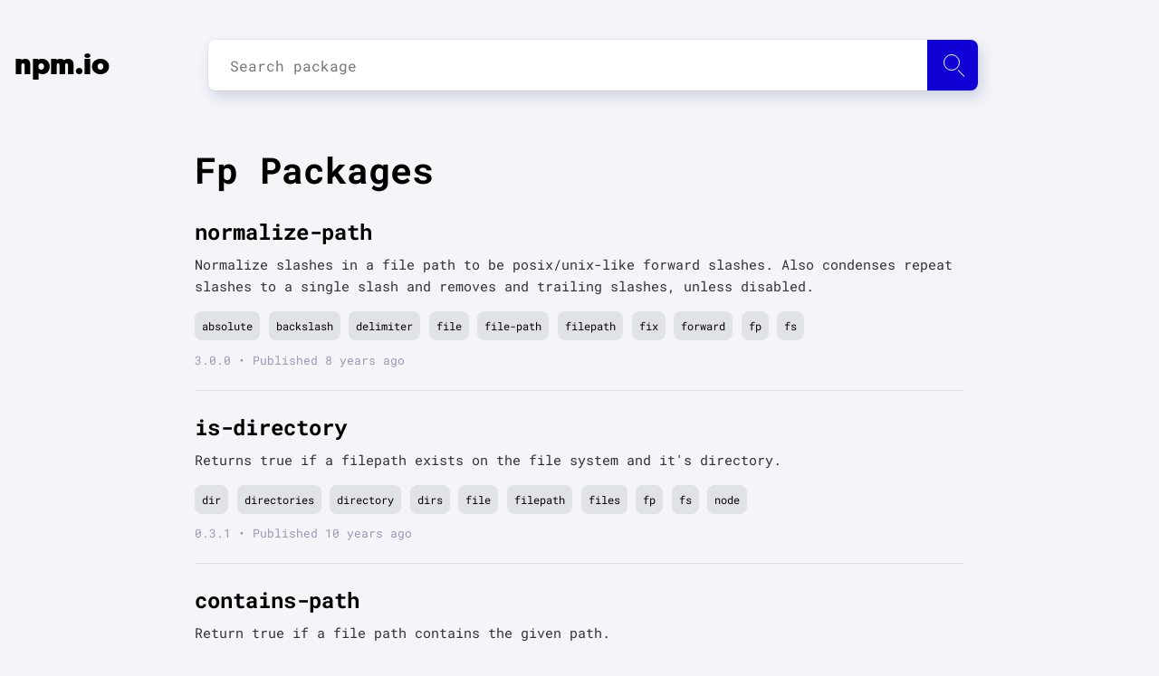

--- FILE ---
content_type: text/html; charset=utf-8
request_url: https://npm.io/search/keyword:fp
body_size: 6558
content:
<!DOCTYPE html><html lang="en"><head><script src="https://cdn.usefathom.com/script.js" data-site="LVAFBNQT" defer=""></script><meta charSet="utf-8"/><meta name="viewport" content="initial-scale=1.0, width=device-width"/><link rel="icon" href="/favicon.ico"/><meta name="theme-color" content="#f5f4f9"/><link rel="apple-touch-icon" sizes="180x180" href="/apple-touch-icon.png"/><link rel="icon" type="image/png" sizes="32x32" href="/favicon-32x32.png"/><link rel="icon" type="image/png" sizes="16x16" href="/favicon-16x16.png"/><link rel="manifest" href="/manifest.json"/><script type="application/ld+json">{"@context":"http://schema.org","@type":"Organization","name":"npm.io","description":"npm.io is an NPM packages aggregator and search engine designed to make your node package search fast, smooth and simple.","url":"https://npm.io/","foundingDate":"2019","email":"contact@npm.io","logo":{"@type":"ImageObject","url":"https://npm.io/apple-touch-icon.png"},"contactPoint":{"@type":"ContactPoint","email":"contact@npm.io","contactType":"customer support"}}</script><link rel="search" type="application/opensearchdescription+xml" title="npm.io" href="/search.xml"/><link rel="preload" as="font" href="/_next/static/chunks/fonts/geomanist-black-webfont-1580bb7dd525ee6b80d48c32b50dae88.woff2" type="font/woff2" crossorigin="anonymous"/><link rel="preload" as="font" href="/_next/static/chunks/fonts/roboto-regular-08d04171598a673998ed16e97a3bcf7a.woff2" type="font/woff2" crossorigin="anonymous"/><link rel="preload" as="font" href="/_next/static/chunks/fonts/roboto-bold-0a7069a8ff0fe166643999654fe06cff.woff2" type="font/woff2" crossorigin="anonymous"/><link rel="preconnect" href="https://www.google-analytics.com"/><meta name="twitter:card" content="summary_large_image"/><meta name="twitter:site" content="@site"/><meta name="twitter:creator" content="@handle"/><meta property="og:url" content="https://npm.io/"/><meta property="og:type" content="website"/><meta property="og:locale" content="en_IE"/><meta property="og:site_name" content="npm.io"/><title>Fp | npm.io</title><meta name="robots" content="index,follow"/><meta name="googlebot" content="index,follow"/><meta name="description" content="normalize-path, is-directory, contains-path, ramda, resolve-dir, unixify, expand-braces, eslint-plugin-fp, file-name, perfume.js, eslint-plugin-functi"/><meta property="og:title" content="Fp | npm.io"/><meta property="og:description" content="normalize-path, is-directory, contains-path, ramda, resolve-dir, unixify, expand-braces, eslint-plugin-fp, file-name, perfume.js, eslint-plugin-functi"/><link rel="preload" href="/_next/static/css/b6c4721dc37b54829df1d72109bfd3c9eca02459_CSS.594dd77b.chunk.css" as="style"/><link rel="stylesheet" href="/_next/static/css/b6c4721dc37b54829df1d72109bfd3c9eca02459_CSS.594dd77b.chunk.css" data-n-p=""/><noscript data-n-css="true"></noscript><link rel="preload" href="/_next/static/chunks/main-935c605001c8f1fb00c5.js" as="script"/><link rel="preload" href="/_next/static/chunks/webpack-815e1403647525fae172.js" as="script"/><link rel="preload" href="/_next/static/chunks/framework.14efc61d1b5ebf9e3b80.js" as="script"/><link rel="preload" href="/_next/static/chunks/0542ac7f90d86430de4b95a619daa62c689210bf.237e57b5cb37c0684db2.js" as="script"/><link rel="preload" href="/_next/static/chunks/bdacc27ed46351119aad00bd8c3fa95f8cc1b42c.233f2eb99cd558826522.js" as="script"/><link rel="preload" href="/_next/static/chunks/pages/_app-d45528197be0f0b530d6.js" as="script"/><link rel="preload" href="/_next/static/chunks/29107295.d7be871bf40272ee113b.js" as="script"/><link rel="preload" href="/_next/static/chunks/a0c4ced2ea3178474d00adeb1cf9087d832f1d04.35d72526141755f19fa6.js" as="script"/><link rel="preload" href="/_next/static/chunks/b6c4721dc37b54829df1d72109bfd3c9eca02459.702a483c7fa30447c975.js" as="script"/><link rel="preload" href="/_next/static/chunks/b6c4721dc37b54829df1d72109bfd3c9eca02459_CSS.4d62413f4da81be1e932.js" as="script"/><link rel="preload" href="/_next/static/chunks/7b851c9ac4503adf8d5a1c82ca59c2d4586dfafe.e692936fbd71a2751bbf.js" as="script"/><link rel="preload" href="/_next/static/chunks/pages/search/%5Bquery%5D-85e075e24a7b68c77a03.js" as="script"/></head><body><div id="__next"><div class="content"><nav class="navbar navbar-expand-lg"><div class="container"><a class="navbar-brand" tabindex="-1" href="/">npm.io</a><div class="search"><div><input type="input" id="search-input" class="search__input" placeholder="Search package" autoComplete="off" maxLength="50"/><label for="search-input" class="btn" id="search-submit" aria-label="Search package"><span class="icon"></span></label><div class="autocomplete__container autocomplete__container--hidden"></div></div></div></div></nav><main><section class="blog-post-list"><div class="container"><h1 class="header header__primary">Fp Packages</h1><section class="blog-post"><article class="article post-content"><header><h2 class="header header__primary"><a href="/package/normalize-path">normalize-path</a></h2></header><div class="text"><p>Normalize slashes in a file path to be posix/unix-like forward slashes. Also condenses repeat slashes to a single slash and removes and trailing slashes, unless disabled.</p></div><div class="tags_list"><a class="tag_link" href="/search/keyword:absolute">absolute</a><a class="tag_link" href="/search/keyword:backslash">backslash</a><a class="tag_link" href="/search/keyword:delimiter">delimiter</a><a class="tag_link" href="/search/keyword:file">file</a><a class="tag_link" href="/search/keyword:file-path">file-path</a><a class="tag_link" href="/search/keyword:filepath">filepath</a><a class="tag_link" href="/search/keyword:fix">fix</a><a class="tag_link" href="/search/keyword:forward">forward</a><a class="tag_link" href="/search/keyword:fp">fp</a><a class="tag_link" href="/search/keyword:fs">fs</a></div><span class="date">3.0.0<!-- --> • Published <!-- -->8 years ago</span></article></section><section class="blog-post"><article class="article post-content"><header><h2 class="header header__primary"><a href="/package/is-directory">is-directory</a></h2></header><div class="text"><p>Returns true if a filepath exists on the file system and it&#x27;s directory.</p></div><div class="tags_list"><a class="tag_link" href="/search/keyword:dir">dir</a><a class="tag_link" href="/search/keyword:directories">directories</a><a class="tag_link" href="/search/keyword:directory">directory</a><a class="tag_link" href="/search/keyword:dirs">dirs</a><a class="tag_link" href="/search/keyword:file">file</a><a class="tag_link" href="/search/keyword:filepath">filepath</a><a class="tag_link" href="/search/keyword:files">files</a><a class="tag_link" href="/search/keyword:fp">fp</a><a class="tag_link" href="/search/keyword:fs">fs</a><a class="tag_link" href="/search/keyword:node">node</a></div><span class="date">0.3.1<!-- --> • Published <!-- -->10 years ago</span></article></section><section class="blog-post"><article class="article post-content"><header><h2 class="header header__primary"><a href="/package/contains-path">contains-path</a></h2></header><div class="text"><p>Return true if a file path contains the given path.</p></div><div class="tags_list"><a class="tag_link" href="/search/keyword:contains">contains</a><a class="tag_link" href="/search/keyword:directory">directory</a><a class="tag_link" href="/search/keyword:dirname">dirname</a><a class="tag_link" href="/search/keyword:exec">exec</a><a class="tag_link" href="/search/keyword:ext">ext</a><a class="tag_link" href="/search/keyword:extname">extname</a><a class="tag_link" href="/search/keyword:file">file</a><a class="tag_link" href="/search/keyword:filepath">filepath</a><a class="tag_link" href="/search/keyword:fp">fp</a><a class="tag_link" href="/search/keyword:has">has</a></div><span class="date">1.0.0<!-- --> • Published <!-- -->9 years ago</span></article></section><section class="blog-post"><article class="article post-content"><header><h2 class="header header__primary"><a href="/package/ramda">ramda</a></h2></header><div class="text"><p>A practical functional library for JavaScript programmers.</p></div><div class="tags_list"><a class="tag_link" href="/search/keyword:ramda">ramda</a><a class="tag_link" href="/search/keyword:functional">functional</a><a class="tag_link" href="/search/keyword:utils">utils</a><a class="tag_link" href="/search/keyword:utilities">utilities</a><a class="tag_link" href="/search/keyword:toolkit">toolkit</a><a class="tag_link" href="/search/keyword:fp">fp</a><a class="tag_link" href="/search/keyword:tacit">tacit</a><a class="tag_link" href="/search/keyword:point-free">point-free</a><a class="tag_link" href="/search/keyword:curried">curried</a><a class="tag_link" href="/search/keyword:pure">pure</a></div><span class="date">0.30.1<!-- --> • Published <!-- -->2 years ago</span></article></section><section class="blog-post"><article class="article post-content"><header><h2 class="header header__primary"><a href="/package/resolve-dir">resolve-dir</a></h2></header><div class="text"><p>Resolve a directory that is either local, global or in the user&#x27;s home directory.</p></div><div class="tags_list"><a class="tag_link" href="/search/keyword:dir">dir</a><a class="tag_link" href="/search/keyword:directory">directory</a><a class="tag_link" href="/search/keyword:expansion">expansion</a><a class="tag_link" href="/search/keyword:file">file</a><a class="tag_link" href="/search/keyword:filepath">filepath</a><a class="tag_link" href="/search/keyword:fp">fp</a><a class="tag_link" href="/search/keyword:global">global</a><a class="tag_link" href="/search/keyword:home">home</a><a class="tag_link" href="/search/keyword:modules">modules</a><a class="tag_link" href="/search/keyword:npm">npm</a></div><span class="date">1.0.1<!-- --> • Published <!-- -->8 years ago</span></article></section><section class="blog-post"><article class="article post-content"><header><h2 class="header header__primary"><a href="/package/unixify">unixify</a></h2></header><div class="text"><p>Convert Windows file paths to unix paths.</p></div><div class="tags_list"><a class="tag_link" href="/search/keyword:backslash">backslash</a><a class="tag_link" href="/search/keyword:directory">directory</a><a class="tag_link" href="/search/keyword:file">file</a><a class="tag_link" href="/search/keyword:filepath">filepath</a><a class="tag_link" href="/search/keyword:fix">fix</a><a class="tag_link" href="/search/keyword:forward">forward</a><a class="tag_link" href="/search/keyword:fp">fp</a><a class="tag_link" href="/search/keyword:fs">fs</a><a class="tag_link" href="/search/keyword:normalize">normalize</a><a class="tag_link" href="/search/keyword:path">path</a></div><span class="date">1.0.0<!-- --> • Published <!-- -->9 years ago</span></article></section><section class="blog-post"><article class="article post-content"><header><h2 class="header header__primary"><a href="/package/expand-braces">expand-braces</a></h2></header><div class="text"><p>Wrapper for [braces] to enable brace expansion for arrays of patterns.</p></div><div class="tags_list"><a class="tag_link" href="/search/keyword:alpha">alpha</a><a class="tag_link" href="/search/keyword:alphabetical">alphabetical</a><a class="tag_link" href="/search/keyword:array">array</a><a class="tag_link" href="/search/keyword:bash">bash</a><a class="tag_link" href="/search/keyword:brace">brace</a><a class="tag_link" href="/search/keyword:expand">expand</a><a class="tag_link" href="/search/keyword:expansion">expansion</a><a class="tag_link" href="/search/keyword:file">file</a><a class="tag_link" href="/search/keyword:filepath">filepath</a><a class="tag_link" href="/search/keyword:fp">fp</a></div><span class="date">0.1.2<!-- --> • Published <!-- -->10 years ago</span></article></section><section class="blog-post"><article class="article post-content"><header><h2 class="header header__primary"><a href="/package/eslint-plugin-fp">eslint-plugin-fp</a></h2></header><div class="text"><p>ESLint rules for functional programming</p></div><div class="tags_list"><a class="tag_link" href="/search/keyword:eslint">eslint</a><a class="tag_link" href="/search/keyword:plugin">plugin</a><a class="tag_link" href="/search/keyword:eslint-plugin">eslint-plugin</a><a class="tag_link" href="/search/keyword:eslintplugin">eslintplugin</a><a class="tag_link" href="/search/keyword:fp">fp</a><a class="tag_link" href="/search/keyword:FP">FP</a><a class="tag_link" href="/search/keyword:function">function</a><a class="tag_link" href="/search/keyword:functional">functional</a><a class="tag_link" href="/search/keyword:programming">programming</a><a class="tag_link" href="/search/keyword:lodash">lodash</a></div><span class="date">2.3.0<!-- --> • Published <!-- -->9 years ago</span></article></section><section class="blog-post"><article class="article post-content"><header><h2 class="header header__primary"><a href="/package/file-name">file-name</a></h2></header><div class="text"><p>Get the basename of a filepath excluding extension. </p></div><div class="tags_list"><a class="tag_link" href="/search/keyword:basename">basename</a><a class="tag_link" href="/search/keyword:file">file</a><a class="tag_link" href="/search/keyword:filename">filename</a><a class="tag_link" href="/search/keyword:filepath">filepath</a><a class="tag_link" href="/search/keyword:fp">fp</a><a class="tag_link" href="/search/keyword:name">name</a><a class="tag_link" href="/search/keyword:path">path</a></div><span class="date">0.1.0<!-- --> • Published <!-- -->10 years ago</span></article></section><section class="blog-post"><article class="article post-content"><header><h2 class="header header__primary"><a href="/package/perfume.js">perfume.js</a></h2></header><div class="text"><p>Web performance library for measuring all User-centric performance metrics, including the latest Web Vitals.</p></div><div class="tags_list"><a class="tag_link" href="/search/keyword:performance">performance</a><a class="tag_link" href="/search/keyword:performance-metrics">performance-metrics</a><a class="tag_link" href="/search/keyword:metrics">metrics</a><a class="tag_link" href="/search/keyword:navigation-timing">navigation-timing</a><a class="tag_link" href="/search/keyword:time-to-first-byte">time-to-first-byte</a><a class="tag_link" href="/search/keyword:ttfb">ttfb</a><a class="tag_link" href="/search/keyword:navigator-interface">navigator-interface</a><a class="tag_link" href="/search/keyword:resource-timing">resource-timing</a><a class="tag_link" href="/search/keyword:service-worker-status">service-worker-status</a><a class="tag_link" href="/search/keyword:storageManager-interface">storageManager-interface</a></div><span class="date">9.4.0<!-- --> • Published <!-- -->2 years ago</span></article></section><section class="blog-post"><article class="article post-content"><header><h2 class="header header__primary"><a href="/package/eslint-plugin-functional">eslint-plugin-functional</a></h2></header><div class="text"><p>ESLint rules to promote functional programming in TypeScript.</p></div><div class="tags_list"><a class="tag_link" href="/search/keyword:eslint">eslint</a><a class="tag_link" href="/search/keyword:eslint+plugin">eslint plugin</a><a class="tag_link" href="/search/keyword:fp">fp</a><a class="tag_link" href="/search/keyword:functional">functional</a><a class="tag_link" href="/search/keyword:functional+programming">functional programming</a><a class="tag_link" href="/search/keyword:immutability">immutability</a><a class="tag_link" href="/search/keyword:immutable">immutable</a></div><span class="date">9.0.1<!-- --> • Published <!-- -->11 months ago</span></article></section><section class="blog-post"><article class="article post-content"><header><h2 class="header header__primary"><a href="/package/async-some">async-some</a></h2></header><div class="text"><p>short-circuited, asynchronous version of Array.protototype.some</p></div><div class="tags_list"><a class="tag_link" href="/search/keyword:async">async</a><a class="tag_link" href="/search/keyword:some">some</a><a class="tag_link" href="/search/keyword:array">array</a><a class="tag_link" href="/search/keyword:collections">collections</a><a class="tag_link" href="/search/keyword:fp">fp</a></div><span class="date">1.0.2<!-- --> • Published <!-- -->11 years ago</span></article></section><section class="blog-post"><article class="article post-content"><header><h2 class="header header__primary"><a href="/package/eslint-plugin-lodash-fp">eslint-plugin-lodash-fp</a></h2></header><div class="text"><p>ESLint rules for lodash/fp</p></div><div class="tags_list"><a class="tag_link" href="/search/keyword:eslint">eslint</a><a class="tag_link" href="/search/keyword:plugin">plugin</a><a class="tag_link" href="/search/keyword:eslint-plugin">eslint-plugin</a><a class="tag_link" href="/search/keyword:eslintplugin">eslintplugin</a><a class="tag_link" href="/search/keyword:lodash">lodash</a><a class="tag_link" href="/search/keyword:lodash%2Ffp">lodash/fp</a><a class="tag_link" href="/search/keyword:lodash-fp">lodash-fp</a><a class="tag_link" href="/search/keyword:fp">fp</a><a class="tag_link" href="/search/keyword:FP">FP</a><a class="tag_link" href="/search/keyword:functional">functional</a></div><span class="date">2.2.0-a1<!-- --> • Published <!-- -->8 years ago</span></article></section><section class="blog-post"><article class="article post-content"><header><h2 class="header header__primary"><a href="/package/rambda">rambda</a></h2></header><div class="text"><p>Lightweight and faster alternative to Ramda with included TS definitions</p></div><div class="tags_list"><a class="tag_link" href="/search/keyword:curried">curried</a><a class="tag_link" href="/search/keyword:fp">fp</a><a class="tag_link" href="/search/keyword:functional">functional</a><a class="tag_link" href="/search/keyword:generics">generics</a><a class="tag_link" href="/search/keyword:lodash">lodash</a><a class="tag_link" href="/search/keyword:ramda">ramda</a><a class="tag_link" href="/search/keyword:stdlib">stdlib</a><a class="tag_link" href="/search/keyword:toolkit">toolkit</a><a class="tag_link" href="/search/keyword:ts">ts</a><a class="tag_link" href="/search/keyword:types">types</a></div><span class="date">10.0.0-alpha.0<!-- --> • Published <!-- -->10 months ago</span></article></section><section class="blog-post"><article class="article post-content"><header><h2 class="header header__primary"><a href="/package/fluture">fluture</a></h2></header><div class="text"><p>FantasyLand compliant (monadic) alternative to Promises</p></div><div class="tags_list"><a class="tag_link" href="/search/keyword:algebraic">algebraic</a><a class="tag_link" href="/search/keyword:async">async</a><a class="tag_link" href="/search/keyword:asynchronous">asynchronous</a><a class="tag_link" href="/search/keyword:browser">browser</a><a class="tag_link" href="/search/keyword:control-flow">control-flow</a><a class="tag_link" href="/search/keyword:fantasy-land">fantasy-land</a><a class="tag_link" href="/search/keyword:fp">fp</a><a class="tag_link" href="/search/keyword:functional">functional</a><a class="tag_link" href="/search/keyword:functor">functor</a><a class="tag_link" href="/search/keyword:future">future</a></div><span class="date">14.0.0<!-- --> • Published <!-- -->5 years ago</span></article></section><section class="blog-post"><article class="article post-content"><header><h2 class="header header__primary"><a href="/package/neverthrow">neverthrow</a></h2></header><div class="text"><p>Stop throwing errors, and instead return Results!</p></div><div class="tags_list"><a class="tag_link" href="/search/keyword:typescript">typescript</a><a class="tag_link" href="/search/keyword:functional">functional</a><a class="tag_link" href="/search/keyword:fp">fp</a><a class="tag_link" href="/search/keyword:error">error</a></div><span class="date">8.2.0<!-- --> • Published <!-- -->11 months ago</span></article></section><section class="blog-post"><article class="article post-content"><header><h2 class="header header__primary"><a href="/package/@jumpn/utils-composite">@jumpn/utils-composite</a></h2></header><div class="text"><p>Composite utilities (immutability, fp helpers)</p></div><div class="tags_list"><a class="tag_link" href="/search/keyword:composite">composite</a><a class="tag_link" href="/search/keyword:array">array</a><a class="tag_link" href="/search/keyword:object">object</a><a class="tag_link" href="/search/keyword:fp">fp</a><a class="tag_link" href="/search/keyword:functional">functional</a><a class="tag_link" href="/search/keyword:utilities">utilities</a><a class="tag_link" href="/search/keyword:utils">utils</a></div><span class="date">0.7.0<!-- --> • Published <!-- -->7 years ago</span></article></section><section class="blog-post"><article class="article post-content"><header><h2 class="header header__primary"><a href="/package/remeda">remeda</a></h2></header><div class="text"><p>A utility library for JavaScript and Typescript.</p></div><div class="tags_list"><a class="tag_link" href="/search/keyword:algo">algo</a><a class="tag_link" href="/search/keyword:algorithm">algorithm</a><a class="tag_link" href="/search/keyword:curried">curried</a><a class="tag_link" href="/search/keyword:fp">fp</a><a class="tag_link" href="/search/keyword:functional">functional</a><a class="tag_link" href="/search/keyword:generics">generics</a><a class="tag_link" href="/search/keyword:lodash">lodash</a><a class="tag_link" href="/search/keyword:ramda">ramda</a><a class="tag_link" href="/search/keyword:stdlib">stdlib</a><a class="tag_link" href="/search/keyword:toolkit">toolkit</a></div><span class="date">2.21.2<!-- --> • Published <!-- -->10 months ago</span></article></section><section class="blog-post"><article class="article post-content"><header><h2 class="header header__primary"><a href="/package/streaming-iterables">streaming-iterables</a></h2></header><div class="text"><p>A collection of utilities for async iterables. Designed to replace your streams.</p></div><div class="tags_list"><a class="tag_link" href="/search/keyword:async">async</a><a class="tag_link" href="/search/keyword:generators">generators</a><a class="tag_link" href="/search/keyword:async+generators">async generators</a><a class="tag_link" href="/search/keyword:async+iterables">async iterables</a><a class="tag_link" href="/search/keyword:iterators">iterators</a><a class="tag_link" href="/search/keyword:async+iterators">async iterators</a><a class="tag_link" href="/search/keyword:promise">promise</a><a class="tag_link" href="/search/keyword:stream">stream</a><a class="tag_link" href="/search/keyword:fp">fp</a><a class="tag_link" href="/search/keyword:transform">transform</a></div><span class="date">8.0.1<!-- --> • Published <!-- -->2 years ago</span></article></section><section class="blog-post"><article class="article post-content"><header><h2 class="header header__primary"><a href="/package/concurrify">concurrify</a></h2></header><div class="text"><p>Turn non-concurrent FantasyLand Applicatives concurrent</p></div><div class="tags_list"><a class="tag_link" href="/search/keyword:algebraic">algebraic</a><a class="tag_link" href="/search/keyword:async">async</a><a class="tag_link" href="/search/keyword:asynchronous">asynchronous</a><a class="tag_link" href="/search/keyword:browser">browser</a><a class="tag_link" href="/search/keyword:control-flow">control-flow</a><a class="tag_link" href="/search/keyword:fantasy-land">fantasy-land</a><a class="tag_link" href="/search/keyword:fp">fp</a><a class="tag_link" href="/search/keyword:functional">functional</a><a class="tag_link" href="/search/keyword:functor">functor</a><a class="tag_link" href="/search/keyword:concurrent">concurrent</a></div><span class="date">2.0.0<!-- --> • Published <!-- -->6 years ago</span></article></section></div></section><div class="pagination"><div class="pagination__buttons"><a class="btn btn--active btn--page-1" rel="canonical" href="/search/keyword%3Afp/1">1</a><a class="btn btn--page-2" href="/search/keyword%3Afp/2">2</a><span class="pagination__spacer"></span><a class="btn btn--page-145" href="/search/keyword%3Afp/145">145</a><a class="btn btn--page-146" href="/search/keyword%3Afp/146">146</a><a rel="next" class="btn btn--navigation" href="/search/keyword%3Afp/2">»</a></div></div></main></div><footer><section><div class="links"><p class="email-link"><a href="mailto:contact@npm.io">contact@npm.io</a></p></div></section></footer><script src="https://cdn.jsdelivr.net/npm/prismjs@1.17.1/prism.min.js" integrity="sha384-ccmyu9Bl8HZLIVEUqF+ZzcZTBPB8VgMI2lQpOsNDOvro/1SfRnz3qkub0eUxof1s" crossorigin="anonymous"></script><script src="https://cdn.jsdelivr.net/npm/prismjs@1.17.1/plugins/autoloader/prism-autoloader.min.js" integrity="sha384-xF5Qt8AUh+k8ZzozF9d1iDRKeeP1m9PPJKKhy3R/O4+5JccihNLvy1fIuGnkye7+" crossorigin="anonymous"></script></div><script id="__NEXT_DATA__" type="application/json">{"props":{"pageProps":{"result":{"list":[{"keywords":["absolute","backslash","delimiter","file","file-path","filepath","fix","forward","fp","fs","normalize","path","relative","separator","slash","slashes","trailing","unix","urix"],"name":"normalize-path","description":"Normalize slashes in a file path to be posix/unix-like forward slashes. Also condenses repeat slashes to a single slash and removes and trailing slashes, unless disabled.","modified":"2018-04-19T14:54:47.609Z","version":"3.0.0"},{"keywords":["dir","directories","directory","dirs","file","filepath","files","fp","fs","node","node.js","path","paths","system"],"name":"is-directory","description":"Returns true if a filepath exists on the file system and it's directory.","modified":"2016-05-21T18:30:12.378Z","version":"0.3.1"},{"keywords":["contains","directory","dirname","exec","ext","extname","file","filepath","fp","has","match","matches","path","regex","test"],"name":"contains-path","description":"Return true if a file path contains the given path.","modified":"2017-04-17T07:26:34.883Z","version":"1.0.0"},{"keywords":["ramda","functional","utils","utilities","toolkit","fp","tacit","point-free","curried","pure","fantasy-land"],"name":"ramda","description":"A practical functional library for JavaScript programmers.","modified":"2024-06-02T21:44:20.631Z","version":"0.30.1"},{"keywords":["dir","directory","expansion","file","filepath","fp","global","home","modules","npm","path","resolve","tilde","user","user-home","userhome"],"name":"resolve-dir","description":"Resolve a directory that is either local, global or in the user's home directory.","modified":"2017-08-05T23:49:52.684Z","version":"1.0.1"},{"keywords":["backslash","directory","file","filepath","fix","forward","fp","fs","normalize","path","slash","slashes","trailing","unix","unixify","urix","windows"],"name":"unixify","description":"Convert Windows file paths to unix paths.","modified":"2017-04-15T00:44:18.348Z","version":"1.0.0"},{"keywords":["alpha","alphabetical","array","bash","brace","expand","expansion","file","filepath","fp","fs","glob","globbing","match","matches","matching","number","numerical","path","range","ranges","sh"],"name":"expand-braces","description":"Wrapper for [braces] to enable brace expansion for arrays of patterns.","modified":"2015-10-31T18:05:36.178Z","version":"0.1.2"},{"keywords":["eslint","plugin","eslint-plugin","eslintplugin","fp","FP","function","functional","programming","lodash","ramda","monad","immutable","function","functions","method","methods"],"name":"eslint-plugin-fp","description":"ESLint rules for functional programming","modified":"2017-01-01T21:07:05.818Z","version":"2.3.0"},{"keywords":["basename","file","filename","filepath","fp","name","path"],"name":"file-name","description":"Get the basename of a filepath excluding extension. ","modified":"2015-10-20T05:04:22.087Z","version":"0.1.0"},{"keywords":["performance","performance-metrics","metrics","navigation-timing","time-to-first-byte","ttfb","navigator-interface","resource-timing","service-worker-status","storageManager-interface","first-paint","fp","first-contentful-paint","fcp","first-input-delay","fid","largest-contentful-paint","lcp","cumulative-layout-shift","cls","total-blocking-time","tbt","element-timing","web-vitals"],"name":"perfume.js","description":"Web performance library for measuring all User-centric performance metrics, including the latest Web Vitals.","modified":"2024-03-22T01:16:53.858Z","version":"9.4.0"},{"keywords":["eslint","eslint plugin","fp","functional","functional programming","immutability","immutable"],"name":"eslint-plugin-functional","description":"ESLint rules to promote functional programming in TypeScript.","modified":"2025-02-24T00:06:34.434Z","version":"9.0.1"},{"keywords":["async","some","array","collections","fp"],"name":"async-some","description":"short-circuited, asynchronous version of Array.protototype.some","modified":"2015-05-22T01:39:06.824Z","version":"1.0.2"},{"keywords":["eslint","plugin","eslint-plugin","eslintplugin","lodash","lodash/fp","lodash-fp","fp","FP","functional","programming"],"name":"eslint-plugin-lodash-fp","description":"ESLint rules for lodash/fp","modified":"2018-07-09T16:56:27.225Z","version":"2.2.0-a1"},{"keywords":["curried","fp","functional","generics","lodash","ramda","stdlib","toolkit","ts","types","typescript","underscore","util","utilities","utility","utils"],"name":"rambda","description":"Lightweight and faster alternative to Ramda with included TS definitions","modified":"2025-03-14T18:35:46.635Z","version":"10.0.0-alpha.0"},{"keywords":["algebraic","async","asynchronous","browser","control-flow","fantasy-land","fp","functional","functor","future","library","monad","monadic","node","parallel","promise","sequential"],"name":"fluture","description":"FantasyLand compliant (monadic) alternative to Promises","modified":"2021-03-13T11:33:49.808Z","version":"14.0.0"},{"keywords":["typescript","functional","fp","error"],"name":"neverthrow","description":"Stop throwing errors, and instead return Results!","modified":"2025-02-21T14:24:30.489Z","version":"8.2.0"},{"keywords":["composite","array","object","fp","functional","utilities","utils"],"name":"@jumpn/utils-composite","description":"Composite utilities (immutability, fp helpers)","modified":"2018-08-15T00:09:14.526Z","version":"0.7.0"},{"keywords":["algo","algorithm","curried","fp","functional","generics","lodash","ramda","stdlib","toolkit","ts","types","typescript","underscore","util","utilities","utility","utils"],"name":"remeda","description":"A utility library for JavaScript and Typescript.","modified":"2025-03-12T17:19:42.723Z","version":"2.21.2"},{"keywords":["async","generators","async generators","async iterables","iterators","async iterators","promise","stream","fp","transform","generator functions","async generator functions","bluestream","ramda"],"name":"streaming-iterables","description":"A collection of utilities for async iterables. Designed to replace your streams.","modified":"2023-09-09T00:36:50.221Z","version":"8.0.1"},{"keywords":["algebraic","async","asynchronous","browser","control-flow","fantasy-land","fp","functional","functor","concurrent","library","monad","monadic","node","parallel"],"name":"concurrify","description":"Turn non-concurrent FantasyLand Applicatives concurrent","modified":"2019-11-17T08:43:20.614Z","version":"2.0.0"}],"total":2908,"page":1,"per_page":20,"pages":146,"searchQuery":"keyword%3Afp"}}},"page":"/search/[query]","query":{"query":"keyword:fp"},"buildId":"xv8VY1JHi8ZBS4XRVJrid","isFallback":false,"customServer":true,"gip":true,"head":[["meta",{"charSet":"utf-8"}],["meta",{"name":"viewport","content":"initial-scale=1.0, width=device-width"}],["link",{"rel":"icon","href":"/favicon.ico"}],["meta",{"name":"theme-color","content":"#f5f4f9"}],["link",{"rel":"apple-touch-icon","sizes":"180x180","href":"/apple-touch-icon.png"}],["link",{"rel":"icon","type":"image/png","sizes":"32x32","href":"/favicon-32x32.png"}],["link",{"rel":"icon","type":"image/png","sizes":"16x16","href":"/favicon-16x16.png"}],["link",{"rel":"manifest","href":"/manifest.json"}],["script",{"type":"application/ld+json","dangerouslySetInnerHTML":{"__html":"{\"@context\":\"http://schema.org\",\"@type\":\"Organization\",\"name\":\"npm.io\",\"description\":\"npm.io is an NPM packages aggregator and search engine designed to make your node package search fast, smooth and simple.\",\"url\":\"https://npm.io/\",\"foundingDate\":\"2019\",\"email\":\"contact@npm.io\",\"logo\":{\"@type\":\"ImageObject\",\"url\":\"https://npm.io/apple-touch-icon.png\"},\"contactPoint\":{\"@type\":\"ContactPoint\",\"email\":\"contact@npm.io\",\"contactType\":\"customer support\"}}"}}],["link",{"rel":"search","type":"application/opensearchdescription+xml","title":"npm.io","href":"/search.xml"}],["link",{"rel":"preload","as":"font","href":"/_next/static/chunks/fonts/geomanist-black-webfont-1580bb7dd525ee6b80d48c32b50dae88.woff2","type":"font/woff2","crossOrigin":"anonymous"}],["link",{"rel":"preload","as":"font","href":"/_next/static/chunks/fonts/roboto-regular-08d04171598a673998ed16e97a3bcf7a.woff2","type":"font/woff2","crossOrigin":"anonymous"}],["link",{"rel":"preload","as":"font","href":"/_next/static/chunks/fonts/roboto-bold-0a7069a8ff0fe166643999654fe06cff.woff2","type":"font/woff2","crossOrigin":"anonymous"}],["link",{"rel":"preconnect","href":"https://www.google-analytics.com"}],["meta",{"name":"twitter:card","content":"summary_large_image"}],["meta",{"name":"twitter:site","content":"@site"}],["meta",{"name":"twitter:creator","content":"@handle"}],["meta",{"property":"og:url","content":"https://npm.io/"}],["meta",{"property":"og:type","content":"website"}],["meta",{"property":"og:locale","content":"en_IE"}],["meta",{"property":"og:site_name","content":"npm.io"}],["title",{"children":"Fp | npm.io"}],["meta",{"name":"robots","content":"index,follow"}],["meta",{"name":"googlebot","content":"index,follow"}],["meta",{"name":"description","content":"normalize-path, is-directory, contains-path, ramda, resolve-dir, unixify, expand-braces, eslint-plugin-fp, file-name, perfume.js, eslint-plugin-functi"}],["meta",{"property":"og:title","content":"Fp | npm.io"}],["meta",{"property":"og:description","content":"normalize-path, is-directory, contains-path, ramda, resolve-dir, unixify, expand-braces, eslint-plugin-fp, file-name, perfume.js, eslint-plugin-functi"}]]}</script><script nomodule="" src="/_next/static/chunks/polyfills-7feed107c93d6125f4b0.js"></script><script src="/_next/static/chunks/main-935c605001c8f1fb00c5.js" async=""></script><script src="/_next/static/chunks/webpack-815e1403647525fae172.js" async=""></script><script src="/_next/static/chunks/framework.14efc61d1b5ebf9e3b80.js" async=""></script><script src="/_next/static/chunks/0542ac7f90d86430de4b95a619daa62c689210bf.237e57b5cb37c0684db2.js" async=""></script><script src="/_next/static/chunks/bdacc27ed46351119aad00bd8c3fa95f8cc1b42c.233f2eb99cd558826522.js" async=""></script><script src="/_next/static/chunks/pages/_app-d45528197be0f0b530d6.js" async=""></script><script src="/_next/static/chunks/29107295.d7be871bf40272ee113b.js" async=""></script><script src="/_next/static/chunks/a0c4ced2ea3178474d00adeb1cf9087d832f1d04.35d72526141755f19fa6.js" async=""></script><script src="/_next/static/chunks/b6c4721dc37b54829df1d72109bfd3c9eca02459.702a483c7fa30447c975.js" async=""></script><script src="/_next/static/chunks/b6c4721dc37b54829df1d72109bfd3c9eca02459_CSS.4d62413f4da81be1e932.js" async=""></script><script src="/_next/static/chunks/7b851c9ac4503adf8d5a1c82ca59c2d4586dfafe.e692936fbd71a2751bbf.js" async=""></script><script src="/_next/static/chunks/pages/search/%5Bquery%5D-85e075e24a7b68c77a03.js" async=""></script><script src="/_next/static/xv8VY1JHi8ZBS4XRVJrid/_buildManifest.js" async=""></script><script src="/_next/static/xv8VY1JHi8ZBS4XRVJrid/_ssgManifest.js" async=""></script></body></html>